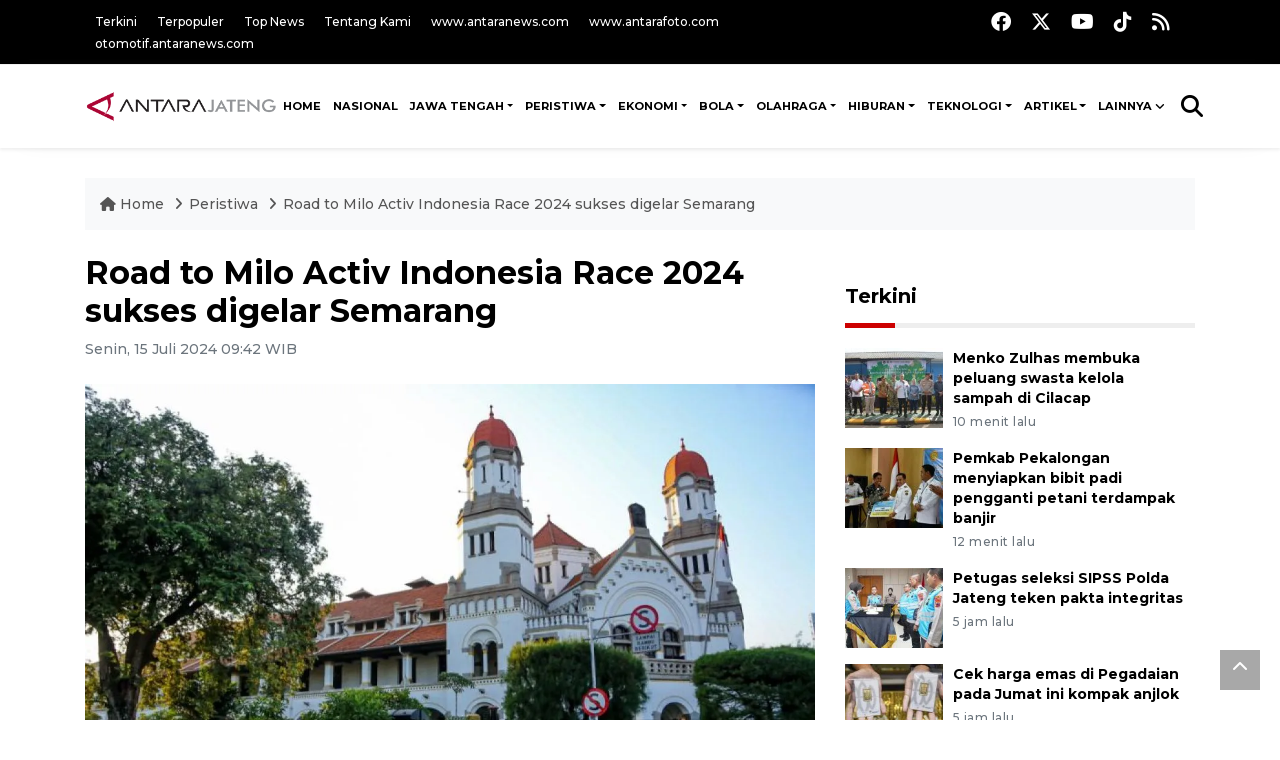

--- FILE ---
content_type: text/html; charset=utf-8
request_url: https://www.google.com/recaptcha/api2/aframe
body_size: 264
content:
<!DOCTYPE HTML><html><head><meta http-equiv="content-type" content="text/html; charset=UTF-8"></head><body><script nonce="1Bjclm5FyRczntddel_-Mw">/** Anti-fraud and anti-abuse applications only. See google.com/recaptcha */ try{var clients={'sodar':'https://pagead2.googlesyndication.com/pagead/sodar?'};window.addEventListener("message",function(a){try{if(a.source===window.parent){var b=JSON.parse(a.data);var c=clients[b['id']];if(c){var d=document.createElement('img');d.src=c+b['params']+'&rc='+(localStorage.getItem("rc::a")?sessionStorage.getItem("rc::b"):"");window.document.body.appendChild(d);sessionStorage.setItem("rc::e",parseInt(sessionStorage.getItem("rc::e")||0)+1);localStorage.setItem("rc::h",'1769148604854');}}}catch(b){}});window.parent.postMessage("_grecaptcha_ready", "*");}catch(b){}</script></body></html>